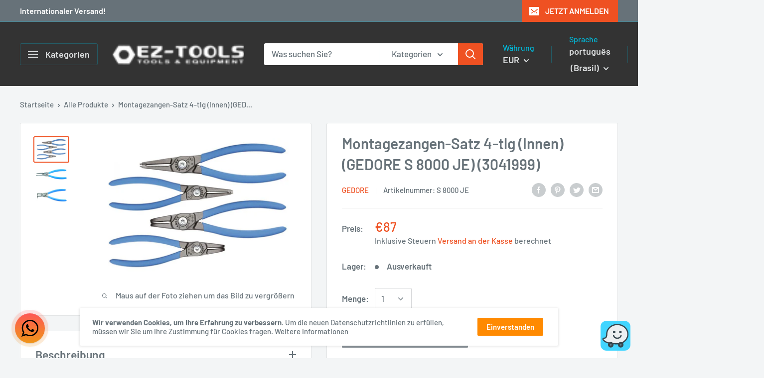

--- FILE ---
content_type: text/plain; charset=utf-8
request_url: https://spfy.plugins.smartsupp.com/widget/code.js?shop=ez-tools-gmbh.myshopify.com
body_size: 540
content:
(function(){
	window._smartsupp = window._smartsupp || {};
	var _smartsupp = window._smartsupp;
	_smartsupp.key = '5cc96c090a5b111f513f67d5d29fe1b08d03508b';

	

	window.smartsupp||(function(d) {
		var s,c,o=smartsupp=function(){ o._.push(arguments)};o._=[];
		s=d.getElementsByTagName('script')[0];c=d.createElement('script');
		c.type='text/javascript';c.charset='utf-8';c.async=true;
		c.src='https://www.smartsuppchat.com/loader.js?';s.parentNode.insertBefore(c,s);
	})(document);

	smartsupp('language', Shopify.locale || 'en');

	if(__st && __st.cid) {
		smartsupp('variables', {
			shopify_id: 1521,
			shopify_user_id: __st.cid
		});
	}
})();